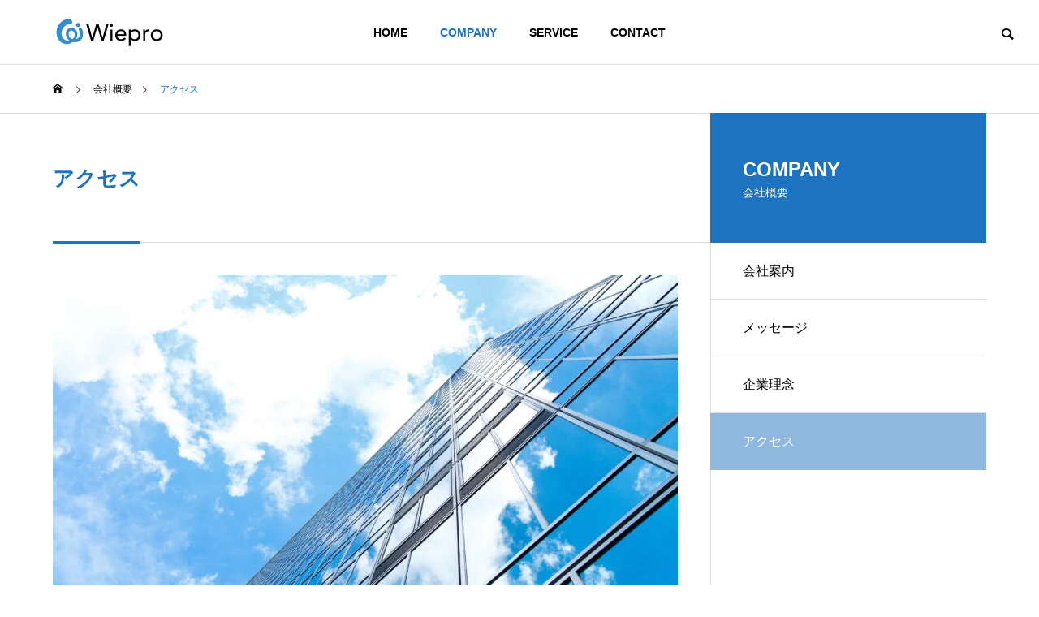

--- FILE ---
content_type: text/html; charset=UTF-8
request_url: https://wiepro.co.jp/company/access/
body_size: 11708
content:
<!DOCTYPE html>
<html class="pc" lang="ja"
	prefix="og: https://ogp.me/ns#" >
<head>
<meta charset="UTF-8">
<!--[if IE]><meta http-equiv="X-UA-Compatible" content="IE=edge"><![endif]-->
<meta name="viewport" content="width=device-width">

<meta name="description" content="人とビジネスが集まる場所ーーー車でお越しの方ーーー駐車場：Ｂ２Ｆ・Ｂ３Ｆ 　１７５台（うち障害者用２台）※障害者割引はございません。">
<link rel="pingback" href="https://wiepro.co.jp/xmlrpc.php">

		<!-- All in One SEO 4.1.4.5 -->
		<title>アクセス - 株式会社Wiepro</title>
		<meta name="description" content="人とビジネスが集まる場所 ーーー車でお越しの方ーーー 駐車場：Ｂ２Ｆ・Ｂ３Ｆ １７５台（うち障害者用２台） […]" />
		<meta name="robots" content="max-image-preview:large" />
		<link rel="canonical" href="https://wiepro.co.jp/company/access/" />
		<meta property="og:locale" content="ja_JP" />
		<meta property="og:site_name" content="株式会社Wiepro - マーケティングで未来を変える" />
		<meta property="og:type" content="article" />
		<meta property="og:title" content="アクセス - 株式会社Wiepro" />
		<meta property="og:description" content="人とビジネスが集まる場所 ーーー車でお越しの方ーーー 駐車場：Ｂ２Ｆ・Ｂ３Ｆ １７５台（うち障害者用２台） […]" />
		<meta property="og:url" content="https://wiepro.co.jp/company/access/" />
		<meta property="article:published_time" content="2021-10-24T09:45:44+00:00" />
		<meta property="article:modified_time" content="2021-11-19T07:42:19+00:00" />
		<meta name="twitter:card" content="summary" />
		<meta name="twitter:domain" content="wiepro.co.jp" />
		<meta name="twitter:title" content="アクセス - 株式会社Wiepro" />
		<meta name="twitter:description" content="人とビジネスが集まる場所 ーーー車でお越しの方ーーー 駐車場：Ｂ２Ｆ・Ｂ３Ｆ １７５台（うち障害者用２台） […]" />
		<script type="application/ld+json" class="aioseo-schema">
			{"@context":"https:\/\/schema.org","@graph":[{"@type":"WebSite","@id":"https:\/\/wiepro.co.jp\/#website","url":"https:\/\/wiepro.co.jp\/","name":"\u682a\u5f0f\u4f1a\u793eWiepro","description":"\u30de\u30fc\u30b1\u30c6\u30a3\u30f3\u30b0\u3067\u672a\u6765\u3092\u5909\u3048\u308b","inLanguage":"ja","publisher":{"@id":"https:\/\/wiepro.co.jp\/#organization"}},{"@type":"Organization","@id":"https:\/\/wiepro.co.jp\/#organization","name":"\u682a\u5f0f\u4f1a\u793eWiepro","url":"https:\/\/wiepro.co.jp\/"},{"@type":"BreadcrumbList","@id":"https:\/\/wiepro.co.jp\/company\/access\/#breadcrumblist","itemListElement":[{"@type":"ListItem","@id":"https:\/\/wiepro.co.jp\/#listItem","position":1,"item":{"@type":"WebPage","@id":"https:\/\/wiepro.co.jp\/","name":"\u30db\u30fc\u30e0","description":"\u30de\u30fc\u30b1\u30c6\u30a3\u30f3\u30b0\u3067\u672a\u6765\u3092\u5909\u3048\u308b","url":"https:\/\/wiepro.co.jp\/"},"nextItem":"https:\/\/wiepro.co.jp\/company\/access\/#listItem"},{"@type":"ListItem","@id":"https:\/\/wiepro.co.jp\/company\/access\/#listItem","position":2,"item":{"@type":"WebPage","@id":"https:\/\/wiepro.co.jp\/company\/access\/","name":"\u30a2\u30af\u30bb\u30b9","description":"\u4eba\u3068\u30d3\u30b8\u30cd\u30b9\u304c\u96c6\u307e\u308b\u5834\u6240 \u30fc\u30fc\u30fc\u8eca\u3067\u304a\u8d8a\u3057\u306e\u65b9\u30fc\u30fc\u30fc \u99d0\u8eca\u5834\uff1a\uff22\uff12\uff26\u30fb\uff22\uff13\uff26 \uff11\uff17\uff15\u53f0\uff08\u3046\u3061\u969c\u5bb3\u8005\u7528\uff12\u53f0\uff09 [\u2026]","url":"https:\/\/wiepro.co.jp\/company\/access\/"},"previousItem":"https:\/\/wiepro.co.jp\/#listItem"}]},{"@type":"Person","@id":"https:\/\/wiepro.co.jp\/author\/infox-knock-com\/#author","url":"https:\/\/wiepro.co.jp\/author\/infox-knock-com\/","name":"info@x-knock.com"},{"@type":"WebPage","@id":"https:\/\/wiepro.co.jp\/company\/access\/#webpage","url":"https:\/\/wiepro.co.jp\/company\/access\/","name":"\u30a2\u30af\u30bb\u30b9 - \u682a\u5f0f\u4f1a\u793eWiepro","description":"\u4eba\u3068\u30d3\u30b8\u30cd\u30b9\u304c\u96c6\u307e\u308b\u5834\u6240 \u30fc\u30fc\u30fc\u8eca\u3067\u304a\u8d8a\u3057\u306e\u65b9\u30fc\u30fc\u30fc \u99d0\u8eca\u5834\uff1a\uff22\uff12\uff26\u30fb\uff22\uff13\uff26 \uff11\uff17\uff15\u53f0\uff08\u3046\u3061\u969c\u5bb3\u8005\u7528\uff12\u53f0\uff09 [\u2026]","inLanguage":"ja","isPartOf":{"@id":"https:\/\/wiepro.co.jp\/#website"},"breadcrumb":{"@id":"https:\/\/wiepro.co.jp\/company\/access\/#breadcrumblist"},"author":"https:\/\/wiepro.co.jp\/author\/infox-knock-com\/#author","creator":"https:\/\/wiepro.co.jp\/author\/infox-knock-com\/#author","image":{"@type":"ImageObject","@id":"https:\/\/wiepro.co.jp\/#mainImage","url":"https:\/\/wiepro.co.jp\/wp-content\/uploads\/2021\/10\/AdobeStock_44442853-scaled.jpeg","width":2560,"height":1707},"primaryImageOfPage":{"@id":"https:\/\/wiepro.co.jp\/company\/access\/#mainImage"},"datePublished":"2021-10-24T09:45:44+09:00","dateModified":"2021-11-19T07:42:19+09:00"}]}
		</script>
		<!-- All in One SEO -->

<link rel="alternate" type="application/rss+xml" title="株式会社Wiepro &raquo; フィード" href="https://wiepro.co.jp/feed/" />
<link rel="alternate" type="application/rss+xml" title="株式会社Wiepro &raquo; コメントフィード" href="https://wiepro.co.jp/comments/feed/" />
<link rel="alternate" title="oEmbed (JSON)" type="application/json+oembed" href="https://wiepro.co.jp/wp-json/oembed/1.0/embed?url=https%3A%2F%2Fwiepro.co.jp%2Fcompany%2Faccess%2F" />
<link rel="alternate" title="oEmbed (XML)" type="text/xml+oembed" href="https://wiepro.co.jp/wp-json/oembed/1.0/embed?url=https%3A%2F%2Fwiepro.co.jp%2Fcompany%2Faccess%2F&#038;format=xml" />
		<!-- This site uses the Google Analytics by MonsterInsights plugin v8.10.0 - Using Analytics tracking - https://www.monsterinsights.com/ -->
		<!-- Note: MonsterInsights is not currently configured on this site. The site owner needs to authenticate with Google Analytics in the MonsterInsights settings panel. -->
					<!-- No UA code set -->
				<!-- / Google Analytics by MonsterInsights -->
		<style id='wp-img-auto-sizes-contain-inline-css' type='text/css'>
img:is([sizes=auto i],[sizes^="auto," i]){contain-intrinsic-size:3000px 1500px}
/*# sourceURL=wp-img-auto-sizes-contain-inline-css */
</style>
<link rel='stylesheet' id='style-css' href='https://wiepro.co.jp/wp-content/themes/solaris_tcd088/style.css?ver=1.1.1' type='text/css' media='all' />
<style id='wp-block-library-inline-css' type='text/css'>
:root{--wp-block-synced-color:#7a00df;--wp-block-synced-color--rgb:122,0,223;--wp-bound-block-color:var(--wp-block-synced-color);--wp-editor-canvas-background:#ddd;--wp-admin-theme-color:#007cba;--wp-admin-theme-color--rgb:0,124,186;--wp-admin-theme-color-darker-10:#006ba1;--wp-admin-theme-color-darker-10--rgb:0,107,160.5;--wp-admin-theme-color-darker-20:#005a87;--wp-admin-theme-color-darker-20--rgb:0,90,135;--wp-admin-border-width-focus:2px}@media (min-resolution:192dpi){:root{--wp-admin-border-width-focus:1.5px}}.wp-element-button{cursor:pointer}:root .has-very-light-gray-background-color{background-color:#eee}:root .has-very-dark-gray-background-color{background-color:#313131}:root .has-very-light-gray-color{color:#eee}:root .has-very-dark-gray-color{color:#313131}:root .has-vivid-green-cyan-to-vivid-cyan-blue-gradient-background{background:linear-gradient(135deg,#00d084,#0693e3)}:root .has-purple-crush-gradient-background{background:linear-gradient(135deg,#34e2e4,#4721fb 50%,#ab1dfe)}:root .has-hazy-dawn-gradient-background{background:linear-gradient(135deg,#faaca8,#dad0ec)}:root .has-subdued-olive-gradient-background{background:linear-gradient(135deg,#fafae1,#67a671)}:root .has-atomic-cream-gradient-background{background:linear-gradient(135deg,#fdd79a,#004a59)}:root .has-nightshade-gradient-background{background:linear-gradient(135deg,#330968,#31cdcf)}:root .has-midnight-gradient-background{background:linear-gradient(135deg,#020381,#2874fc)}:root{--wp--preset--font-size--normal:16px;--wp--preset--font-size--huge:42px}.has-regular-font-size{font-size:1em}.has-larger-font-size{font-size:2.625em}.has-normal-font-size{font-size:var(--wp--preset--font-size--normal)}.has-huge-font-size{font-size:var(--wp--preset--font-size--huge)}.has-text-align-center{text-align:center}.has-text-align-left{text-align:left}.has-text-align-right{text-align:right}.has-fit-text{white-space:nowrap!important}#end-resizable-editor-section{display:none}.aligncenter{clear:both}.items-justified-left{justify-content:flex-start}.items-justified-center{justify-content:center}.items-justified-right{justify-content:flex-end}.items-justified-space-between{justify-content:space-between}.screen-reader-text{border:0;clip-path:inset(50%);height:1px;margin:-1px;overflow:hidden;padding:0;position:absolute;width:1px;word-wrap:normal!important}.screen-reader-text:focus{background-color:#ddd;clip-path:none;color:#444;display:block;font-size:1em;height:auto;left:5px;line-height:normal;padding:15px 23px 14px;text-decoration:none;top:5px;width:auto;z-index:100000}html :where(.has-border-color){border-style:solid}html :where([style*=border-top-color]){border-top-style:solid}html :where([style*=border-right-color]){border-right-style:solid}html :where([style*=border-bottom-color]){border-bottom-style:solid}html :where([style*=border-left-color]){border-left-style:solid}html :where([style*=border-width]){border-style:solid}html :where([style*=border-top-width]){border-top-style:solid}html :where([style*=border-right-width]){border-right-style:solid}html :where([style*=border-bottom-width]){border-bottom-style:solid}html :where([style*=border-left-width]){border-left-style:solid}html :where(img[class*=wp-image-]){height:auto;max-width:100%}:where(figure){margin:0 0 1em}html :where(.is-position-sticky){--wp-admin--admin-bar--position-offset:var(--wp-admin--admin-bar--height,0px)}@media screen and (max-width:600px){html :where(.is-position-sticky){--wp-admin--admin-bar--position-offset:0px}}
/*wp_block_styles_on_demand_placeholder:69710ab245036*/
/*# sourceURL=wp-block-library-inline-css */
</style>
<style id='classic-theme-styles-inline-css' type='text/css'>
/*! This file is auto-generated */
.wp-block-button__link{color:#fff;background-color:#32373c;border-radius:9999px;box-shadow:none;text-decoration:none;padding:calc(.667em + 2px) calc(1.333em + 2px);font-size:1.125em}.wp-block-file__button{background:#32373c;color:#fff;text-decoration:none}
/*# sourceURL=/wp-includes/css/classic-themes.min.css */
</style>
<link rel='stylesheet' id='contact-form-7-css' href='https://wiepro.co.jp/wp-content/plugins/contact-form-7/includes/css/styles.css?ver=5.5.2' type='text/css' media='all' />
<script type="text/javascript" src="https://wiepro.co.jp/wp-includes/js/jquery/jquery.min.js?ver=3.7.1" id="jquery-core-js"></script>
<script type="text/javascript" src="https://wiepro.co.jp/wp-includes/js/jquery/jquery-migrate.min.js?ver=3.4.1" id="jquery-migrate-js"></script>
<link rel="https://api.w.org/" href="https://wiepro.co.jp/wp-json/" /><link rel='shortlink' href='https://wiepro.co.jp/?p=172' />
	<link rel="preconnect" href="https://fonts.googleapis.com">
	<link rel="preconnect" href="https://fonts.gstatic.com">
	<link href='https://fonts.googleapis.com/css2?display=swap&family=Noto+Sans+JP:wght@400;700&family=M+PLUS+1p:wght@800' rel='stylesheet'>
<link rel="stylesheet" href="https://wiepro.co.jp/wp-content/themes/solaris_tcd088/css/design-plus.css?ver=1.1.1">
<link rel="stylesheet" href="https://wiepro.co.jp/wp-content/themes/solaris_tcd088/css/sns-botton.css?ver=1.1.1">
<link rel="stylesheet" media="screen and (max-width:1201px)" href="https://wiepro.co.jp/wp-content/themes/solaris_tcd088/css/responsive.css?ver=1.1.1">
<link rel="stylesheet" media="screen and (max-width:1201px)" href="https://wiepro.co.jp/wp-content/themes/solaris_tcd088/css/footer-bar.css?ver=1.1.1">

<script src="https://wiepro.co.jp/wp-content/themes/solaris_tcd088/js/jquery.easing.1.4.js?ver=1.1.1"></script>
<script src="https://wiepro.co.jp/wp-content/themes/solaris_tcd088/js/jscript.js?ver=1.1.1"></script>
<script src="https://wiepro.co.jp/wp-content/themes/solaris_tcd088/js/jquery.cookie.min.js?ver=1.1.1"></script>
<script src="https://wiepro.co.jp/wp-content/themes/solaris_tcd088/js/comment.js?ver=1.1.1"></script>
<script src="https://wiepro.co.jp/wp-content/themes/solaris_tcd088/js/parallax.js?ver=1.1.1"></script>

<link rel="stylesheet" href="https://wiepro.co.jp/wp-content/themes/solaris_tcd088/js/simplebar.css?ver=1.1.1">
<script src="https://wiepro.co.jp/wp-content/themes/solaris_tcd088/js/simplebar.min.js?ver=1.1.1"></script>


<script src="https://wiepro.co.jp/wp-content/themes/solaris_tcd088/js/header_fix.js?ver=1.1.1"></script>


<style type="text/css">
body { font-size:16px; }
.common_headline { font-size:36px !important; }
@media screen and (max-width:750px) {
  body { font-size:14px; }
  .common_headline { font-size:20px !important; }
}
body, input, textarea { font-family: Arial, "ヒラギノ角ゴ ProN W3", "Hiragino Kaku Gothic ProN", "メイリオ", Meiryo, sans-serif; }

.rich_font, .p-vertical { font-family: Arial, "ヒラギノ角ゴ ProN W3", "Hiragino Kaku Gothic ProN", "メイリオ", Meiryo, sans-serif; font-weight:600; }

.rich_font_type1 { font-family: Arial, "ヒラギノ角ゴ ProN W3", "Hiragino Kaku Gothic ProN", "メイリオ", Meiryo, sans-serif; font-weight:600; }
.rich_font_type2 { font-family: Arial, "Hiragino Sans", "ヒラギノ角ゴ ProN", "Hiragino Kaku Gothic ProN", "游ゴシック", YuGothic, "メイリオ", Meiryo, sans-serif; font-weight:600; }
.rich_font_type3 { font-family: "Times New Roman" , "游明朝" , "Yu Mincho" , "游明朝体" , "YuMincho" , "ヒラギノ明朝 Pro W3" , "Hiragino Mincho Pro" , "HiraMinProN-W3" , "HGS明朝E" , "ＭＳ Ｐ明朝" , "MS PMincho" , serif; font-weight:600; }

.square_headline .headline { font-size:24px; }
.square_headline .sub_headline { font-size:14px; }
@media screen and (max-width:750px) {
  .square_headline .headline { font-size:18px; }
  .square_headline .sub_headline { font-size:12px; }
}

.pc body.use_header_fix #header:after { background:rgba(255,255,255,1); }
.pc body.use_header_fix #header:hover:after { background:rgba(255,255,255,1); }
#header_logo a { background:rgba(255,255,255,0); }
#header_logo .logo_text { color:#ffffff !important; font-size:32px; }
#footer_logo .logo_text { font-size:32px; }
@media screen and (max-width:1201px) {
  #header_logo .logo_text { font-size:24px; }
  #footer_logo .logo_text { font-size:24px; }
}
#global_menu > ul > li > a:hover, body.single #global_menu > ul > li.current-menu-item > a, body.single #global_menu > ul > li.active > a,
  #header.active #global_menu > ul > li.current-menu-item > a, #header.active #global_menu > ul > li.active > a, body.hide_header_image #global_menu > ul > li.current-menu-item > a, body.no_index_header_content #global_menu > ul > li.current-menu-item > a
    { color:#1e73be !important; }
#global_menu ul ul a { color:#ffffff; background:#1e73be; }
#global_menu ul ul a:hover { color:#ffffff; background:#00466d; }
#global_menu ul ul li.menu-item-has-children > a:before { color:#ffffff; }
.mobile #header:after { background:rgba(255,255,255,1); }
.mobile #header:hover:after { background:rgba(255,255,255,1); }
.mobile body.home.no_index_header_content #header { background:rgba(255,255,255,1); }
#drawer_menu { color:#ffffff; background:#1e73be; }
#drawer_menu a { color:#ffffff; }
#drawer_menu a:hover { color:#00466d; }
#mobile_menu a { color:#ffffff; border-color:#ffffff; }
#mobile_menu li li a { background:#508bbf; }
#mobile_menu a:hover, #drawer_menu .close_button:hover, #mobile_menu .child_menu_button:hover { color:#ffffff; background:#3d82bf; }
#mobile_menu .child_menu_button .icon:before, #mobile_menu .child_menu_button:hover .icon:before { color:#ffffff; }
.megamenu .headline_area h3 .headline { font-size:24px; }
.megamenu_b .service_item_list .item a:after { background:rgba(0,0,0,0.5); }
#footer_banner a { color:#ffffff !important; }
#footer_banner .title { font-size:24px; }
#footer_banner .sub_title { font-size:14px; }
@media screen and (max-width:750px) {
  #footer_banner .title { font-size:18px; }
  #footer_banner .sub_title { font-size:12px; }
}
.author_profile .avatar_area img, .animate_image img, .animate_background .image {
  width:100%; height:auto;
  -webkit-transition: transform  0.5s ease;
  transition: transform  0.5s ease;
}
.author_profile a.avatar:hover img, .animate_image:hover img, .animate_background:hover .image {
  -webkit-transform: scale(1.2);
  transform: scale(1.2);
}


a { color:#000; }

#footer_menu .footer_menu li:first-of-type a, #return_top2 a:hover:before, #bread_crumb, #bread_crumb li.last, .tcd_banner_widget .headline, .post_slider_widget .slick-arrow:hover:before,
  #post_title2 .title, #service_banner .main_title, .megamenu .headline_area h3 .headline, .news_category_list li.active a, .sns_button_list.color_type2 li.contact a:before,
    .tab_content_top .tab .item.active, .cb_tab_content .tab_content_bottom .title, .cb_headline .headline, .faq_list .question.active, .faq_list .question:hover, .author_profile .author_link li.contact a:before, .author_profile .author_link li.user_url a:before
      { color:#1e73be; }

.square_headline, .page_navi span.current, #post_pagination p, #comment_tab li.active a, .news_category_list li.active a:before, #index_news_ticker .category,
  .tab_content_bottom .slick-dots button:hover::before, .tab_content_bottom .slick-dots .slick-active button::before,
    .faq_list .question.active:before, .faq_list .question:hover:before, .faq_list .question:hover:after, #return_top a
      { background:#1e73be; }

.page_navi span.current, #post_pagination p, .design_headline2 span, #post_title2 .title
  { border-color:#1e73be; }

.category_list_widget li.current-menu-item a, .category_list_widget li.current-menu-parent a { background:rgba(30,115,190,0.5); border-color:#fff; color:#fff; }

a:hover, #footer_top a:hover, #footer_social_link li a:hover:before, #footer_menu .footer_menu li:first-of-type a:hover, #next_prev_post a:hover, #bread_crumb li a:hover, #bread_crumb li.home a:hover:before,
  .single_copy_title_url_btn:hover, .tcdw_search_box_widget .search_area .search_button:hover:before, .widget_tab_post_list_button div:hover,
    #single_author_title_area .author_link li a:hover:before, .author_profile a:hover, #post_meta_bottom a:hover, .cardlink_title a:hover,
      .comment a:hover, .comment_form_wrapper a:hover, #searchform .submit_button:hover:before, .p-dropdown__title:hover:after
        { color:#00466d; }

.page_navi a:hover, #post_pagination a:hover, #p_readmore .button:hover, .c-pw__btn:hover, #comment_tab li a:hover, #submit_comment:hover, #cancel_comment_reply a:hover,
  #wp-calendar #prev a:hover, #wp-calendar #next a:hover, #wp-calendar td a:hover, #comment_tab li a:hover, #index_news_ticker .category:hover, #return_top a:hover
    { background-color:#00466d; }

.page_navi a:hover, #post_pagination a:hover, #comment_textarea textarea:focus, .c-pw__box-input:focus
  { border-color:#00466d; }

.post_content a { color:#000000; }
.post_content a:hover { color:#00466d; }

.design_button.type1 a { color:#ffffff !important; background:#1e73be; }
.design_button.type1 a:hover { color:#ffffff !important; background:#00466d; }
.cat_id1 { background-color:#1e73be; }
.cat_id1:hover { background-color:#00466d; }
.cat_id2 { background-color:#1e73be; }
.cat_id2:hover { background-color:#00466d; }
.cat_id3 { background-color:#1e73be; }
.cat_id3:hover { background-color:#00466d; }
.cat_id4 { background-color:#1e73be; }
.cat_id4:hover { background-color:#00466d; }
.cat_id5 { background-color:#1e73be; }
.cat_id5:hover { background-color:#00466d; }
.news_cat_id27 { background-color:#c4c400; }
.news_cat_id27:hover { background-color:#929200; }
.qt_google_map .pb_googlemap_custom-overlay-inner { background:#1e73be; color:#ffffff; }
.qt_google_map .pb_googlemap_custom-overlay-inner::after { border-color:#1e73be transparent transparent transparent; }
</style>

<style id="current-page-style" type="text/css">
#post_title2 .title { font-size:26px; }
@media screen and (max-width:750px) {
  #post_title2 .title { font-size:20px; }
}
h4 { 
 color: gray;
 }#site_wrap { display:none; }
#site_loader_overlay { background:#ffffff; opacity:1; position:fixed; top:0px; left:0px; width:100%; height:100%; width:100%; height:100vh; z-index:99999; }
#site_loader_overlay.slide_up {
  top:-100vh; opacity:0;
  -webkit-transition: transition: top 0.7s cubic-bezier(0.83, 0, 0.17, 1) 0.4s, opacity 0s cubic-bezier(0.83, 0, 0.17, 1) 1.5s;
  transition: top 0.7s cubic-bezier(0.83, 0, 0.17, 1) 0.4s, opacity 0s cubic-bezier(0.83, 0, 0.17, 1) 1.5s;
}
#site_loader_overlay.slide_down {
  top:100vh; opacity:0;
  -webkit-transition: transition: top 0.7s cubic-bezier(0.83, 0, 0.17, 1) 0.4s, opacity 0s cubic-bezier(0.83, 0, 0.17, 1) 1.5s;
  transition: top 0.7s cubic-bezier(0.83, 0, 0.17, 1) 0.4s, opacity 0s cubic-bezier(0.83, 0, 0.17, 1) 1.5s;
}
#site_loader_overlay.slide_left {
  left:-100%; opactiy:0;
  -webkit-transition: transition: left 0.7s cubic-bezier(0.83, 0, 0.17, 1) 0.4s, opacity 0s cubic-bezier(0.83, 0, 0.17, 1) 1.5s;
  transition: left 0.7s cubic-bezier(0.83, 0, 0.17, 1) 0.4s, opacity 0s cubic-bezier(0.83, 0, 0.17, 1) 1.5s;
}
#site_loader_overlay.slide_right {
  left:100%; opactiy:0;
  -webkit-transition: transition: left 0.7s cubic-bezier(0.83, 0, 0.17, 1) 0.4s, opacity 0s cubic-bezier(0.83, 0, 0.17, 1) 1.5s;
  transition: left 0.7s cubic-bezier(0.83, 0, 0.17, 1) 0.4s, opacity 0s cubic-bezier(0.83, 0, 0.17, 1) 1.5s;
}
#site_loader_logo { position:relative; width:100%; height:100%; }
#site_loader_logo_inner {
  position:absolute; text-align:center; width:100%;
  top:50%; -ms-transform: translateY(-50%); -webkit-transform: translateY(-50%); transform: translateY(-50%);
}
#site_loader_overlay.active #site_loader_logo_inner {
  opacity:0;
  -webkit-transition: all 1.0s cubic-bezier(0.22, 1, 0.36, 1) 0s; transition: all 1.0s cubic-bezier(0.22, 1, 0.36, 1) 0s;
}
#site_loader_logo img.mobile { display:none; }
#site_loader_logo .catch { line-height:1.6; padding:0 50px; width:100%; -webkit-box-sizing:border-box; box-sizing:border-box; }
#site_loader_logo_inner .message { text-align:left; margin:30px auto 0; display:table; }
#site_loader_logo.no_logo .message { margin-top:0 !important; }
#site_loader_logo_inner .message.type2 { text-align:center; }
#site_loader_logo_inner .message.type3 { text-align:right; }
#site_loader_logo_inner .message_inner { display:inline; line-height:1.5; margin:0; }
@media screen and (max-width:750px) {
  #site_loader_logo.has_mobile_logo img.pc { display:none; }
  #site_loader_logo.has_mobile_logo img.mobile { display:inline; }
  #site_loader_logo .message { margin:23px auto 0; }
  #site_loader_logo .catch { padding:0 20px; }
}

/* ----- animation ----- */
#site_loader_logo .logo_image { opacity:0; }
#site_loader_logo.use_normal_animation .catch { opacity:0; }
#site_loader_logo.use_text_animation .catch span { opacity:0; position:relative; }
#site_loader_logo .message { opacity:0; }
#site_loader_logo.active .logo_image {
  -webkit-animation: opacityAnimation 1.4s ease forwards 0.5s;
  animation: opacityAnimation 1.4s ease forwards 0.5s;
}
#site_loader_logo img.use_logo_animation {
	position:relative;
  -webkit-animation: slideUpDown 1.5s ease-in-out infinite 0s;
  animation: slideUpDown 1.5s ease-in-out infinite 0s;
}
#site_loader_logo.use_normal_animation.active .catch {
  -webkit-animation: opacityAnimation 1.4s ease forwards 0.5s;
  animation: opacityAnimation 1.4s ease forwards 0.5s;
}
#site_loader_logo.use_text_animation .catch span.animate {
  -webkit-animation: text_animation 0.5s ease forwards 0s;
  animation: text_animation 0.5s ease forwards 0s;
}
#site_loader_logo.use_normal_animation.active .message {
  -webkit-animation: opacityAnimation 1.4s ease forwards 1.5s;
  animation: opacityAnimation 1.4s ease forwards 1.5s;
}
#site_loader_logo.use_text_animation.active .message {
  -webkit-animation: opacityAnimation 1.4s ease forwards 2s;
  animation: opacityAnimation 1.4s ease forwards 2s;
}
#site_loader_logo_inner .text { display:inline; }
#site_loader_logo_inner .dot_animation_wrap { display:inline; margin:0 0 0 4px; position:absolute; }
#site_loader_logo_inner .dot_animation { display:inline; }
#site_loader_logo_inner i {
  width:2px; height:2px; margin:0 4px 0 0; border-radius:100%;
  display:inline-block; background:#000;
  -webkit-animation: loading-dots-middle-dots 0.5s linear infinite; -ms-animation: loading-dots-middle-dots 0.5s linear infinite; animation: loading-dots-middle-dots 0.5s linear infinite;
}
#site_loader_logo_inner i:first-child {
  opacity: 0;
  -webkit-animation: loading-dots-first-dot 0.5s infinite; -ms-animation: loading-dots-first-dot 0.5s linear infinite; animation: loading-dots-first-dot 0.5s linear infinite;
  -webkit-transform: translate(-4px); -ms-transform: translate(-4px); transform: translate(-4px);
}
#site_loader_logo_inner i:last-child {
  -webkit-animation: loading-dots-last-dot 0.5s linear infinite; -ms-animation: loading-dots-last-dot 0.5s linear infinite; animation: loading-dots-last-dot 0.5s linear infinite;
}
@-webkit-keyframes loading-dots-fadein{
  100% { opacity:1; }
}
@keyframes loading-dots-fadein{
  100% { opacity:1; }
}
@-webkit-keyframes loading-dots-first-dot {
  100% { -webkit-transform:translate(6px); -ms-transform:translate(6px); transform:translate(6px); opacity:1; }
}
@keyframes loading-dots-first-dot {
  100% {-webkit-transform:translate(6px);-ms-transform:translate(6px); transform:translate(6px); opacity:1; }
}
@-webkit-keyframes loading-dots-middle-dots { 
  100% { -webkit-transform:translate(6px); -ms-transform:translate(6px); transform:translate(6px) }
}
@keyframes loading-dots-middle-dots {
  100% { -webkit-transform:translate(6px); -ms-transform:translate(6px); transform:translate(6px) }
}
@-webkit-keyframes loading-dots-last-dot {
  100% { -webkit-transform:translate(6px); -ms-transform:translate(6px); transform:translate(6px); opacity:0; }
}
@keyframes loading-dots-last-dot {
  100% { -webkit-transform:translate(6px); -ms-transform:translate(6px); transform:translate(6px); opacity:0; }
}

#site_loader_overlay.active #site_loader_animation {
  opacity:0;
  -webkit-transition: all 1.0s cubic-bezier(0.22, 1, 0.36, 1) 0s; transition: all 1.0s cubic-bezier(0.22, 1, 0.36, 1) 0s;
}

#site_loader_logo_inner .message { font-size:36px; color:#1e73be; }
#site_loader_logo_inner i { background:#1e73be; }
#site_loader_logo_inner .catch { font-size:80px; color:#1e73be; }
@media screen and (max-width:1100px) {
  #site_loader_logo_inner .catch { font-size:60px; }
}
@media screen and (max-width:750px) {
  #site_loader_logo_inner .message { font-size:16px; }
    #site_loader_logo_inner .catch { font-size:40px; }
  }
</style>

<script type="text/javascript">
jQuery(document).ready(function($){

  if( $('.megamenu_a .slider').length ){
    $('.megamenu_a .slider').slick({
      infinite: true,
      dots: false,
      arrows: false,
      slidesToShow: 3,
      slidesToScroll: 1,
      swipeToSlide: true,
      touchThreshold: 20,
      adaptiveHeight: false,
      pauseOnHover: true,
      autoplay: true,
      fade: false,
      easing: 'easeOutExpo',
      speed: 700,
      autoplaySpeed: 5000
    });
    $('.megamenu_a .prev_item').on('click', function() {
      $(this).closest('.megamenu_a').find('.slider').slick('slickPrev');
    });
    $('.megamenu_a .next_item').on('click', function() {
      $(this).closest('.megamenu_a').find('.slider').slick('slickNext');
    });
  };

  if( $('.megamenu_b .service_list_area').length ){
    $(".megamenu_b .service_item_list .item").hover(function(){
      $(this).siblings().removeClass('active');
      $(this).addClass('active');
      service_id = $(this).data('service-id');
      $(this).closest('.service_list_area').find('.service_image_list .image').removeClass('active');
      $('#' + service_id).addClass('active');
    }, function(){
      $(this).removeClass('active');
    });
  };

});
</script>

<style type="text/css">.broken_link, a.broken_link {
	text-decoration: line-through;
}</style><link rel="icon" href="https://wiepro.co.jp/wp-content/uploads/2021/10/cropped-square-32x32.png" sizes="32x32" />
<link rel="icon" href="https://wiepro.co.jp/wp-content/uploads/2021/10/cropped-square-192x192.png" sizes="192x192" />
<link rel="apple-touch-icon" href="https://wiepro.co.jp/wp-content/uploads/2021/10/cropped-square-180x180.png" />
<meta name="msapplication-TileImage" content="https://wiepro.co.jp/wp-content/uploads/2021/10/cropped-square-270x270.png" />
		<style type="text/css" id="wp-custom-css">
			/*TOPページ_横ライン消去*/
.cb_free_space.type1 
{
	 border-left: none;
  border-right: none;
}

.tab_content_bottom
{
	 border-left: none;
  border-right: none;
}

.cb_service_top 
{
		border-left: none;
   border-right: none;
}

.cb_service_bottom
{
		border-left: none;
   border-right: none;
}

#footer_menu .footer_menu
{
		border-left: none;
}

#footer_menu .footer_menu:last-of-type
{
   border-right: none;
}
@media=screen and (max-width: 1201px){
#header_slider .item1 .catch {
    width: 100%;
}
}		</style>
			<style id="egf-frontend-styles" type="text/css">
		p {font-family: 'Noto Sans JP', sans-serif;font-size: 15px;font-style: normal;font-weight: 700;text-decoration: none;text-transform: none;} h1 {font-family: 'M PLUS 1p', sans-serif;font-style: normal;font-weight: 800;text-decoration: none;} h2 {font-family: 'Noto Sans JP', sans-serif;font-style: normal;font-weight: 400;} h3 {} h4 {} h5 {} h6 {} 	</style>
	</head>
<body id="body" class="wp-singular company-template-default single single-company postid-172 wp-theme-solaris_tcd088 load_screen_animation_type1 use_header_fix use_mobile_header_fix one_news_category">


 
 
 <header id="header">
    <div id="header_logo">
   <p class="logo">
 <a href="https://wiepro.co.jp/" title="株式会社Wiepro">
    <img class="logo_image pc" src="https://wiepro.co.jp/wp-content/uploads/2021/11/web2_logo.png?1769015986" alt="株式会社Wiepro" title="株式会社Wiepro" width="150" height="60" />
  <img class="logo_image mobile" src="https://wiepro.co.jp/wp-content/uploads/2021/11/アートボード-33.png?1769015986" alt="株式会社Wiepro" title="株式会社Wiepro" width="101" height="50" />   </a>
</p>

  </div>
    <div id="header_search">
   <div id="header_search_button"></div>
   <form role="search" method="get" id="header_searchform" action="https://wiepro.co.jp">
    <div class="input_area"><input type="text" value="" id="header_search_input" name="s" autocomplete="off"></div>
    <div class="button"><label for="header_search_button"></label><input type="submit" id="header_search_button" value=""></div>
   </form>
  </div>
      <a id="global_menu_button" href="#"><span></span><span></span><span></span></a>
  <nav id="global_menu">
   <ul id="menu-%e3%82%b0%e3%83%ad%e3%83%bc%e3%83%90%e3%83%ab%e3%83%a1%e3%83%8b%e3%83%a5%e3%83%bc" class="menu"><li id="menu-item-334" class="menu-item menu-item-type-custom menu-item-object-custom menu-item-home menu-item-334 "><a href="https://wiepro.co.jp/">HOME</a></li>
<li id="menu-item-321" class="menu-item menu-item-type-post_type_archive menu-item-object-company menu-item-321 current-menu-item"><a href="https://wiepro.co.jp/company/">COMPANY</a></li>
<li id="menu-item-319" class="menu-item menu-item-type-post_type_archive menu-item-object-service menu-item-319 "><a href="https://wiepro.co.jp/service/">SERVICE</a></li>
<li id="menu-item-52" class="menu-item menu-item-type-post_type menu-item-object-page menu-item-52 "><a href="https://wiepro.co.jp/contact/">CONTACT</a></li>
</ul>  </nav>
     </header>

 
<div id="container" >

 
<div id="bread_crumb">
 <ul class="clearfix" itemscope itemtype="http://schema.org/BreadcrumbList">
  <li itemprop="itemListElement" itemscope itemtype="http://schema.org/ListItem" class="home"><a itemprop="item" href="https://wiepro.co.jp/"><span itemprop="name">ホーム</span></a><meta itemprop="position" content="1"></li>
 <li itemprop="itemListElement" itemscope itemtype="http://schema.org/ListItem"><a itemprop="item" href="https://wiepro.co.jp/company/"><span itemprop="name">会社概要</span></a><meta itemprop="position" content="2"></li>
 <li class="last" itemprop="itemListElement" itemscope itemtype="http://schema.org/ListItem"><span itemprop="name">アクセス</span><meta itemprop="position" content="3"></li>
  </ul>
</div>

<div id="main_contents">

 <div id="main_col">

 
  <article id="article">

   
   <div id="post_title2">
    <h1 class="title rich_font entry-title"><span>アクセス</span></h1>
   </div>

   
      <div id="post_image2_wrap">
    <div id="post_image2" style="background:url(https://wiepro.co.jp/wp-content/uploads/2021/10/AdobeStock_44442853-770x440.jpeg) no-repeat center center; background-size:cover;"></div>
   </div>
   
   
      <div class="post_content clearfix">
    <h3 style="text-align: center;"><strong>人とビジネスが集まる場所<br />
</strong></h3>
<hr />
<h4><strong>ーーー車でお越しの方ーーー</strong></h4>
<p>駐車場：Ｂ２Ｆ・Ｂ３Ｆ 　１７５台（うち障害者用２台）<br />
※障害者割引はございません。<br />
営業時間：7:00～24:00<br />
料　　金：30分毎350円(税込)<br />
（平日限定3時間超から12時間まで：2,100円）<br />
※営業時間内に限ります。<br />
※12時間超は、通常料金が加算されます。</p>
<p>駐車可能車両：高さ2.1m/幅2.50m/長さ5.4m以内<br />
※オートバイ不可</p>
<hr />
<h4><strong>ーーー電車でお越しの方ーーー</strong></h4>
<p>JR線 ＪＲ山手線・京浜東北線：有楽町駅（京橋口・中央口（銀座側）） 徒歩１分<br />
地下鉄 有楽町線：有楽町駅〔Ｄ８〕 徒歩１分<br />
有楽町線：銀座一丁目駅〔２〕 徒歩１分<br />
丸ノ内線：銀座駅〔Ｃ９〕 徒歩３分<br />
銀座線：銀座駅〔Ｃ９〕 徒歩３分<br />
日比谷線：銀座駅〔Ｃ９〕 徒歩３分<br />
千代田線：日比谷駅〔Ｄ８〕 徒歩８分<br />
都営三田線：日比谷駅〔Ｄ８〕 徒歩５分</p>
<p style="text-align: center;"><iframe style="border: 0;" src="https://www.google.com/maps/embed?pb=!1m14!1m8!1m3!1d12964.343051647027!2d139.7643308!3d35.6748902!3m2!1i1024!2i768!4f13.1!3m3!1m2!1s0x0%3A0xc90d3e9f8662b0a0!2z5p2x5Lqs5Lqk6YCa5Lya6aSo!5e0!3m2!1sja!2sjp!4v1636609810802!5m2!1sja!2sjp" width="600" height="450" allowfullscreen="allowfullscreen"><span data-mce-type="bookmark" style="display: inline-block; width: 0px; overflow: hidden; line-height: 0;" class="mce_SELRES_start">﻿</span></iframe></p>
   </div>

  </article><!-- END #article -->

  
 </div><!-- END #main_col -->

 <div id="side_col">
 <div class="widget_content clearfix category_list_widget" id="custom_menu_widget-2">
<div class="square_headline">
 <h3><span class="headline rich_font_type1">COMPANY</span><span class="sub_headline">会社概要</span></h3>
</div>
<ul id="menu-%e3%82%b5%e3%82%a4%e3%83%89%e3%83%90%e3%83%bc%e3%83%a1%e3%83%8b%e3%83%a5%e3%83%bc%ef%bc%88%e4%bc%9a%e7%a4%be%e6%a6%82%e8%a6%81%ef%bc%89" class="menu"><li id="menu-item-340" class="menu-item menu-item-type-post_type menu-item-object-company menu-item-340 "><a href="https://wiepro.co.jp/company/outline/">会社案内</a></li>
<li id="menu-item-338" class="menu-item menu-item-type-post_type menu-item-object-company menu-item-338 "><a href="https://wiepro.co.jp/company/message/">メッセージ</a></li>
<li id="menu-item-339" class="menu-item menu-item-type-post_type menu-item-object-company menu-item-339 "><a href="https://wiepro.co.jp/company/philosophy/">企業理念</a></li>
<li id="menu-item-337" class="menu-item menu-item-type-post_type menu-item-object-company current-menu-item menu-item-337 "><a href="https://wiepro.co.jp/company/access/" aria-current="page">アクセス</a></li>
</ul></div>
</div>

</div><!-- END #main_contents -->

 <footer id="footer">

  
  <div id="return_top2">
   <a href="#body"><span>TOP</span></a>
  </div>

    <div id="footer_top">
      <div id="footer_logo">
    
<h2 class="logo">
 <a href="https://wiepro.co.jp/" title="株式会社Wiepro">
    <img class="logo_image pc" src="https://wiepro.co.jp/wp-content/uploads/2021/11/web2_logo.png?1769015986" alt="株式会社Wiepro" title="株式会社Wiepro" width="150" height="60" />
  <img class="logo_image mobile" src="https://wiepro.co.jp/wp-content/uploads/2021/11/アートボード-33.png?1769015986" alt="株式会社Wiepro" title="株式会社Wiepro" width="101" height="50" />   </a>
</h2>

   </div>
        </div><!-- END #footer_top -->
  
    <div id="footer_menu">
      <div class="footer_menu">
    <ul id="menu-%e3%83%95%e3%83%83%e3%82%bf%e3%83%bc%e3%83%a1%e3%83%8b%e3%83%a5%e3%83%bc1" class="menu"><li id="menu-item-324" class="menu-item menu-item-type-post_type_archive menu-item-object-service menu-item-324 "><a href="https://wiepro.co.jp/service/">サービス</a></li>
<li id="menu-item-325" class="menu-item menu-item-type-post_type menu-item-object-service menu-item-325 "><a href="https://wiepro.co.jp/service/web-product/">Web・LP制作</a></li>
<li id="menu-item-326" class="menu-item menu-item-type-post_type menu-item-object-service menu-item-326 "><a href="https://wiepro.co.jp/service/media-product/">メディア制作</a></li>
<li id="menu-item-327" class="menu-item menu-item-type-post_type menu-item-object-service menu-item-327 "><a href="https://wiepro.co.jp/service/ads/">広告運用</a></li>
</ul>   </div>
         <div class="footer_menu">
    <ul id="menu-%e3%83%95%e3%83%83%e3%82%bf%e3%83%bc%e3%83%a1%e3%83%8b%e3%83%a5%e3%83%bc2" class="menu"><li id="menu-item-328" class="menu-item menu-item-type-post_type_archive menu-item-object-company menu-item-328 current-menu-item"><a href="https://wiepro.co.jp/company/">会社概要</a></li>
<li id="menu-item-331" class="menu-item menu-item-type-post_type menu-item-object-company menu-item-331 "><a href="https://wiepro.co.jp/company/philosophy/">企業理念</a></li>
<li id="menu-item-332" class="menu-item menu-item-type-post_type menu-item-object-company menu-item-332 "><a href="https://wiepro.co.jp/company/outline/">会社案内</a></li>
<li id="menu-item-330" class="menu-item menu-item-type-post_type menu-item-object-company menu-item-330 "><a href="https://wiepro.co.jp/company/message/">メッセージ</a></li>
<li id="menu-item-329" class="menu-item menu-item-type-post_type menu-item-object-company current-menu-item menu-item-329 "><a href="https://wiepro.co.jp/company/access/" aria-current="page">アクセス</a></li>
</ul>   </div>
            <div class="footer_menu">
    <ul id="menu-%e3%83%95%e3%83%83%e3%82%bf%e3%83%bc%e3%83%a1%e3%83%8b%e3%83%a5%e3%83%bc4" class="menu"><li id="menu-item-187" class="menu-item menu-item-type-post_type menu-item-object-page menu-item-187 "><a href="https://wiepro.co.jp/contact/">お問い合わせ</a></li>
<li id="menu-item-186" class="menu-item menu-item-type-post_type menu-item-object-page menu-item-186 "><a href="https://wiepro.co.jp/recruit/">採用情報</a></li>
</ul>   </div>
     </div>
  
    <div id="footer_banner">
      <div class="item">
    <a class="link animate_background" href="https://wiepro.co.jp/company/">
     <div class="title_area">
      <h3 class="title rich_font_type2">COMPANY</h3>
      <p class="sub_title">会社案内</p>     </div>
          <div class="overlay" style="background: -moz-linear-gradient(left,  rgba(0,0,0,0.3) 0%, rgba(0,0,0,0) 100%); background: -webkit-linear-gradient(left,  rgba(0,0,0,0.3) 0%,rgba(0,0,0,0) 100%); background: linear-gradient(to right,  rgba(0,0,0,0.3) 0%,rgba(0,0,0,0) 100%);"></div>
          <div class="image_wrap">
      <div class="image" style="background:url(https://wiepro.co.jp/wp-content/uploads/2021/11/eyecatching25-scaled.jpeg) no-repeat center center; background-size:cover;"></div>
     </div>
    </a>
   </div>
      <div class="item">
    <a class="link animate_background" href="https://wiepro.co.jp/service/">
     <div class="title_area">
      <h3 class="title rich_font_type2">SERVICE</h3>
      <p class="sub_title">サービス</p>     </div>
          <div class="overlay" style="background: -moz-linear-gradient(left,  rgba(0,0,0,0.5) 0%, rgba(0,0,0,0) 100%); background: -webkit-linear-gradient(left,  rgba(0,0,0,0.5) 0%,rgba(0,0,0,0) 100%); background: linear-gradient(to right,  rgba(0,0,0,0.5) 0%,rgba(0,0,0,0) 100%);"></div>
          <div class="image_wrap">
      <div class="image" style="background:url(https://wiepro.co.jp/wp-content/uploads/2021/11/eyecatching30-scaled.jpeg) no-repeat center center; background-size:cover;"></div>
     </div>
    </a>
   </div>
      <div class="item">
    <a class="link animate_background" href="https://wiepro.co.jp/recruit/">
     <div class="title_area">
      <h3 class="title rich_font_type2">RECRUIT</h3>
      <p class="sub_title">リクルート</p>     </div>
          <div class="overlay" style="background: -moz-linear-gradient(left,  rgba(0,0,0,0.6) 0%, rgba(0,0,0,0) 100%); background: -webkit-linear-gradient(left,  rgba(0,0,0,0.6) 0%,rgba(0,0,0,0) 100%); background: linear-gradient(to right,  rgba(0,0,0,0.6) 0%,rgba(0,0,0,0) 100%);"></div>
          <div class="image_wrap">
      <div class="image" style="background:url(https://wiepro.co.jp/wp-content/uploads/2021/11/eyecatching27-scaled.jpeg) no-repeat center center; background-size:cover;"></div>
     </div>
    </a>
   </div>
      <div class="item">
    <a class="link animate_background" href="https://wiepro.co.jp/contact/">
     <div class="title_area">
      <h3 class="title rich_font_type2">CONTACT</h3>
      <p class="sub_title">お問い合わせ</p>     </div>
          <div class="overlay" style="background: -moz-linear-gradient(left,  rgba(0,0,0,0.4) 0%, rgba(0,0,0,0) 100%); background: -webkit-linear-gradient(left,  rgba(0,0,0,0.4) 0%,rgba(0,0,0,0) 100%); background: linear-gradient(to right,  rgba(0,0,0,0.4) 0%,rgba(0,0,0,0) 100%);"></div>
          <div class="image_wrap">
      <div class="image" style="background:url(https://wiepro.co.jp/wp-content/uploads/2021/11/eyecatching26-scaled.jpeg) no-repeat center center; background-size:cover;"></div>
     </div>
    </a>
   </div>
     </div><!-- END #footer_banner -->
  
    <div id="footer_menu_bottom">
   <ul id="menu-%e3%83%95%e3%83%83%e3%82%bf%e3%83%bc%e3%83%a1%e3%83%8b%e3%83%a5%e3%83%bc" class="menu"><li id="menu-item-68" class="menu-item menu-item-type-post_type menu-item-object-page menu-item-68 "><a href="https://wiepro.co.jp/recruit/">RECRUIT</a></li>
<li id="menu-item-65" class="menu-item menu-item-type-post_type menu-item-object-page menu-item-65 "><a href="https://wiepro.co.jp/contact/">CONTACT</a></li>
</ul>  </div>
  
  
    <p id="copyright">Copyright © 2021</p>

 </footer>

 <div id="return_top">
  <a href="#body"><span>TOP</span></a>
 </div>

 
</div><!-- #container -->

<div id="drawer_menu">
 <nav>
   <ul id="mobile_menu" class="menu"><li class="menu-item menu-item-type-custom menu-item-object-custom menu-item-home menu-item-334 "><a href="https://wiepro.co.jp/">HOME</a></li>
<li class="menu-item menu-item-type-post_type_archive menu-item-object-company menu-item-321 current-menu-item"><a href="https://wiepro.co.jp/company/">COMPANY</a></li>
<li class="menu-item menu-item-type-post_type_archive menu-item-object-service menu-item-319 "><a href="https://wiepro.co.jp/service/">SERVICE</a></li>
<li class="menu-item menu-item-type-post_type menu-item-object-page menu-item-52 "><a href="https://wiepro.co.jp/contact/">CONTACT</a></li>
</ul> </nav>
  <div id="footer_search">
  <form role="search" method="get" id="footer_searchform" action="https://wiepro.co.jp">
   <div class="input_area"><input type="text" value="" id="footer_search_input" name="s" autocomplete="off"></div>
   <div class="button"><label for="footer_search_button"></label><input type="submit" id="footer_search_button" value=""></div>
  </form>
 </div>
  <div id="mobile_banner">
   </div><!-- END #footer_mobile_banner -->
</div>

<script>


jQuery(document).ready(function($){

  
  $("#page_header .bg_image").addClass('animate');
  $("#page_header .animate_item").each(function(i){
    $(this).delay(i *700).queue(function(next) {
      $(this).addClass('animate');
      next();
    });
  });

  if( $('#page_header .animation_type2').length ){
    setTimeout(function(){
      $("#page_header .animation_type2 span").each(function(i){
        $(this).delay(i * 50).queue(function(next) {
          $(this).addClass('animate');
          next();
        });
      });
    }, 500);
  };

  $(window).on('scroll load', function(i) {
    var scTop = $(this).scrollTop();
    var scBottom = scTop + $(this).height();
    $('.inview').each( function(i) {
      var thisPos = $(this).offset().top + 100;
      if ( thisPos < scBottom ) {
        $(this).addClass('animate');
      }
    });
  });

});

</script>


<script type="speculationrules">
{"prefetch":[{"source":"document","where":{"and":[{"href_matches":"/*"},{"not":{"href_matches":["/wp-*.php","/wp-admin/*","/wp-content/uploads/*","/wp-content/*","/wp-content/plugins/*","/wp-content/themes/solaris_tcd088/*","/*\\?(.+)"]}},{"not":{"selector_matches":"a[rel~=\"nofollow\"]"}},{"not":{"selector_matches":".no-prefetch, .no-prefetch a"}}]},"eagerness":"conservative"}]}
</script>
<script type="text/javascript" src="https://wiepro.co.jp/wp-includes/js/comment-reply.min.js?ver=6.9" id="comment-reply-js" async="async" data-wp-strategy="async" fetchpriority="low"></script>
<script type="text/javascript" src="https://wiepro.co.jp/wp-includes/js/dist/vendor/wp-polyfill.min.js?ver=3.15.0" id="wp-polyfill-js"></script>
<script type="text/javascript" id="contact-form-7-js-extra">
/* <![CDATA[ */
var wpcf7 = {"api":{"root":"https://wiepro.co.jp/wp-json/","namespace":"contact-form-7/v1"}};
//# sourceURL=contact-form-7-js-extra
/* ]]> */
</script>
<script type="text/javascript" src="https://wiepro.co.jp/wp-content/plugins/contact-form-7/includes/js/index.js?ver=5.5.2" id="contact-form-7-js"></script>
<script type="text/javascript" src="https://wiepro.co.jp/wp-content/themes/solaris_tcd088/js/slick.min.js?ver=1.0.0" id="slick-script-js"></script>
</body>
</html>